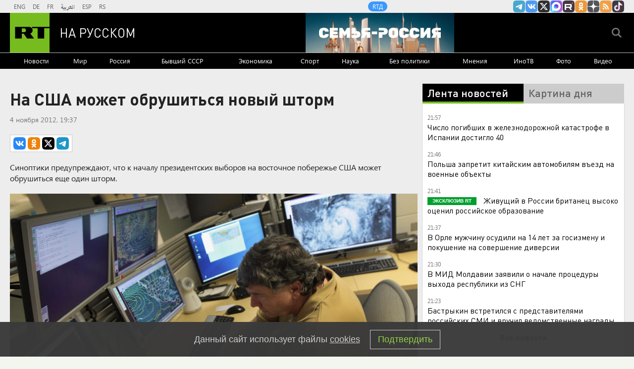

--- FILE ---
content_type: text/html
request_url: https://tns-counter.ru/nc01a**R%3Eundefined*rt_ru/ru/UTF-8/tmsec=rt_ru/523124786***
body_size: -73
content:
F39F770B696E7F92X1768849298:F39F770B696E7F92X1768849298

--- FILE ---
content_type: application/javascript
request_url: https://smi2.ru/counter/settings?payload=CMi7AhiLqom9vTM6JDAyYWMzMjYxLTBlY2YtNGUxMS1hZDc2LTYwOTQ4MTIwMzdlZg&cb=_callbacks____0mklj7c79
body_size: 1513
content:
_callbacks____0mklj7c79("[base64]");

--- FILE ---
content_type: text/javascript; charset=utf-8
request_url: https://rb.infox.sg/json?id=22316&adblock=false&o=5
body_size: 17453
content:
[{"img": "https://rb.infox.sg/img/897659/image_502.jpg?619", "width": "240", "height": "240", "bg_hex": "#560F0E", "bg_rgb": "86,15,14", "text_color": "#fff", "timestamp": "1768849302235", "created": "1768818786784", "id": "897659", "title": "Врач назвала неожиданные симптомы повышенного холестерина", "category": "health", "body": "Врач Нино Джавахия выделила три симптома, которые могут указывать на повышенное содержание холестерина в крови.", "source": "abnews.ru", "linkTarget": "byDefault", "url": "//rb.infox.sg/click?aid=897659&type=exchange&id=22316&su=aHR0cHM6Ly9jaXMuaW5mb3guc2cvb3RoZXJzL25ld3MvNW92SEQvP3V0bV9zb3VyY2U9cnVzc2lhbi5ydC5jb20mdXRtX2NhbXBhaWduPTIyMzE2JnV0bV9tZWRpdW09ZXhjaGFuZ2UmdXRtX2NvbnRlbnQ9YWJuZXdzLnJ1JmlkPXJ1c3NpYW4ucnQuY29t"}, {"img": "https://rb.infox.sg/img/897789/image_502.jpg?915", "width": "240", "height": "240", "bg_hex": "#AEC4BE", "bg_rgb": "174,196,190", "text_color": "#000", "timestamp": "1768849302235", "created": "1768827347198", "id": "897789", "title": "Польский военный эксперт: «ВСУ потерпели поражение»", "category": "others", "body": "Польский военный эксперт: «ВСУ потерпели позорное поражение» [\u2026]", "source": "newsonline.press", "linkTarget": "byDefault", "url": "//rb.infox.sg/click?aid=897789&type=exchange&id=22316&su=[base64]"}, {"img": "https://rb.infox.sg/img/897707/image_502.jpg?153", "width": "240", "height": "240", "bg_hex": "#1D0801", "bg_rgb": "29,8,1", "text_color": "#fff", "timestamp": "1768849302235", "created": "1768821848293", "id": "897707", "title": "На Украине потребовали прямых переговоров с Россией", "category": "politics", "body": "На Украине потребовали прямых переговоров с Россией", "source": "newsread.top", "linkTarget": "byDefault", "url": "//rb.infox.sg/click?aid=897707&type=exchange&id=22316&su=aHR0cHM6Ly9jaXMuaW5mb3guc2cvb3RoZXJzL25ld3MvNW9DWG8vP3V0bV9zb3VyY2U9cnVzc2lhbi5ydC5jb20mdXRtX2NhbXBhaWduPTIyMzE2JnV0bV9tZWRpdW09ZXhjaGFuZ2UmdXRtX2NvbnRlbnQ9bmV3c3JlYWQudG9wJmlkPXJ1c3NpYW4ucnQuY29t"}, {"img": "https://rb.infox.sg/img/897771/image_502.jpg?78", "width": "240", "height": "240", "bg_hex": "#34312C", "bg_rgb": "52,49,44", "text_color": "#fff", "timestamp": "1768849302235", "created": "1768826638956", "id": "897771", "title": "Военэксперт ответил, о каком наступлении ВСУ мог говорить Сырский", "category": "others", "body": "Военэксперт ответил, о каком наступлении ВСУ мог говорить Сырский [\u2026]", "source": "newsonline.press", "linkTarget": "byDefault", "url": "//rb.infox.sg/click?aid=897771&type=exchange&id=22316&su=[base64]"}, {"img": "https://rb.infox.sg/img/897767/image_502.jpg?419", "width": "240", "height": "240", "bg_hex": "#767171", "bg_rgb": "118,113,113", "text_color": "#fff", "timestamp": "1768849302235", "created": "1768826555442", "id": "897767", "title": "Школьницу высадили из маршрутки на мороз из-за 70 рублей", "category": "others", "body": "Школьницу высадили из маршрутки на мороз из-за 70 рублей в Подмосковье [\u2026]", "source": "newsonline.press", "linkTarget": "byDefault", "url": "//rb.infox.sg/click?aid=897767&type=exchange&id=22316&su=[base64]"}, {"img": "https://rb.infox.sg/img/896870/image_502.jpg?739", "width": "240", "height": "240", "bg_hex": "#9D6C49", "bg_rgb": "157,108,73", "text_color": "#fff", "timestamp": "1768849302235", "created": "1768478118886", "id": "896870", "title": "Mash: Найденный мертвым Скляр часто избивал молодую жену", "category": "others", "body": "Родственники супруги бывшего замминистра труда Алексея Скляра заявили, что он систематически применял к ней физическое насилие. Об этом Mash рассказали", "source": "life.ru", "linkTarget": "byDefault", "url": "//rb.infox.sg/click?aid=896870&type=exchange&id=22316&su=aHR0cHM6Ly9jaXMuaW5mb3guc2cvb3RoZXJzL25ld3MvNW5UR1UvP3V0bV9zb3VyY2U9cnVzc2lhbi5ydC5jb20mdXRtX2NhbXBhaWduPTIyMzE2JnV0bV9tZWRpdW09ZXhjaGFuZ2UmdXRtX2NvbnRlbnQ9bGlmZS5ydSZpZD1ydXNzaWFuLnJ0LmNvbW=="}, {"img": "https://rb.infox.sg/img/897753/image_502.jpg?716", "width": "240", "height": "240", "bg_hex": "#7F7673", "bg_rgb": "127,118,115", "text_color": "#fff", "timestamp": "1768849302235", "created": "1768826106448", "id": "897753", "title": "«Новый альянс вместо НАТО». Европа грозит Трампу", "category": "others", "body": "«Новый альянс вместо НАТО \u2014 без США, но с Украиной». Европа грозит Трампу [\u2026]", "source": "newsonline.press", "linkTarget": "byDefault", "url": "//rb.infox.sg/click?aid=897753&type=exchange&id=22316&su=[base64]"}, {"img": "https://rb.infox.sg/img/896815/image_502.jpg?15", "width": "240", "height": "240", "bg_hex": "#1F2335", "bg_rgb": "31,35,53", "text_color": "#fff", "timestamp": "1768849302235", "created": "1768470997310", "id": "896815", "title": "Печальная новость от Лукашенко потрясла Белоруссию", "category": "politics", "body": "Лукашенко признался, что не знает, куда повернёт «ошалевший» мир! Глава Белоруссии Александр Лукашенко заявил, что, несмотря на доступ к обширной", "source": "howto-news.info", "linkTarget": "byDefault", "url": "//rb.infox.sg/click?aid=896815&type=exchange&id=22316&su=[base64]"}, {"img": "https://rb.infox.sg/img/897655/image_502.jpg?567", "width": "240", "height": "240", "bg_hex": "#6699B4", "bg_rgb": "102,153,180", "text_color": "#000", "timestamp": "1768849302235", "created": "1768818701034", "id": "897655", "title": "Священник рассказал, правда ли святая вода не портится", "category": "house", "body": "Святая вода имеет свойство портиться. Об этом заявил священник Максим Портнов.", "source": "abnews.ru", "linkTarget": "byDefault", "url": "//rb.infox.sg/click?aid=897655&type=exchange&id=22316&su=aHR0cHM6Ly9jaXMuaW5mb3guc2cvb3RoZXJzL25ld3MvNW93RTYvP3V0bV9zb3VyY2U9cnVzc2lhbi5ydC5jb20mdXRtX2NhbXBhaWduPTIyMzE2JnV0bV9tZWRpdW09ZXhjaGFuZ2UmdXRtX2NvbnRlbnQ9YWJuZXdzLnJ1JmlkPXJ1c3NpYW4ucnQuY29t"}, {"img": "https://rb.infox.sg/img/897706/image_502.jpg?980", "width": "240", "height": "240", "bg_hex": "#676A6A", "bg_rgb": "103,106,106", "text_color": "#fff", "timestamp": "1768849302235", "created": "1768821805560", "id": "897706", "title": "Раскрыты подробности принудительного выселения Долиной", "category": "others", "body": "Раскрыты подробности процедуры принудительного выселения Долиной", "source": "newsread.top", "linkTarget": "byDefault", "url": "//rb.infox.sg/click?aid=897706&type=exchange&id=22316&su=aHR0cHM6Ly9jaXMuaW5mb3guc2cvb3RoZXJzL25ld3MvNW9HbHovP3V0bV9zb3VyY2U9cnVzc2lhbi5ydC5jb20mdXRtX2NhbXBhaWduPTIyMzE2JnV0bV9tZWRpdW09ZXhjaGFuZ2UmdXRtX2NvbnRlbnQ9bmV3c3JlYWQudG9wJmlkPXJ1c3NpYW4ucnQuY29t"}, {"img": "https://rb.infox.sg/img/897656/image_502.jpg?175", "width": "240", "height": "240", "bg_hex": "#39454E", "bg_rgb": "57,69,78", "text_color": "#fff", "timestamp": "1768849302235", "created": "1768818729601", "id": "897656", "title": "Во Франции удивились обстановке в России на фоне санкций", "category": "others", "body": "admin added", "source": "abnews.ru", "linkTarget": "byDefault", "url": "//rb.infox.sg/click?aid=897656&type=exchange&id=22316&su=aHR0cHM6Ly9jaXMuaW5mb3guc2cvb3RoZXJzL25ld3MvNW93RTUvP3V0bV9zb3VyY2U9cnVzc2lhbi5ydC5jb20mdXRtX2NhbXBhaWduPTIyMzE2JnV0bV9tZWRpdW09ZXhjaGFuZ2UmdXRtX2NvbnRlbnQ9YWJuZXdzLnJ1JmlkPXJ1c3NpYW4ucnQuY29t"}, {"img": "https://rb.infox.sg/img/897768/image_502.jpg?160", "width": "240", "height": "240", "bg_hex": "#C4CAD6", "bg_rgb": "196,202,214", "text_color": "#000", "timestamp": "1768849302235", "created": "1768826599618", "id": "897768", "title": "Девочка провалилась в открытый люк по пути в школу", "category": "others", "body": "Девочка провалилась в открытый люк по пути в школу в Краснодаре [\u2026]", "source": "newsonline.press", "linkTarget": "byDefault", "url": "//rb.infox.sg/click?aid=897768&type=exchange&id=22316&su=[base64]"}, {"img": "https://rb.infox.sg/img/897360/image_502.jpg?827", "width": "240", "height": "240", "bg_hex": "#50549A", "bg_rgb": "80,84,154", "text_color": "#fff", "timestamp": "1768849302235", "created": "1768570195922", "id": "897360", "title": "Почему Киркорова лишили собственности в пользу народа", "category": "afisha", "body": "Еще одна звезда пострадала от решения суда: почему Киркорова лишили собственности в пользу народа [\u2026]", "source": "newsonline.press", "linkTarget": "byDefault", "url": "//rb.infox.sg/click?aid=897360&type=exchange&id=22316&su=[base64]"}, {"img": "https://rb.infox.sg/img/897626/image_502.jpg?945", "width": "240", "height": "240", "bg_hex": "#53503B", "bg_rgb": "83,80,59", "text_color": "#fff", "timestamp": "1768849302235", "created": "1768816242831", "id": "897626", "title": " Небензя устроил разнос дипломатам США в ООН", "category": "others", "body": "Россия устроила проблемы США в Совбезе ООН. Такими выводами поделились журналисты из КНР.", "source": "abnews.ru", "linkTarget": "byDefault", "url": "//rb.infox.sg/click?aid=897626&type=exchange&id=22316&su=aHR0cHM6Ly9jaXMuaW5mb3guc2cvb3RoZXJzL25ld3MvNW94QlEvP3V0bV9zb3VyY2U9cnVzc2lhbi5ydC5jb20mdXRtX2NhbXBhaWduPTIyMzE2JnV0bV9tZWRpdW09ZXhjaGFuZ2UmdXRtX2NvbnRlbnQ9YWJuZXdzLnJ1JmlkPXJ1c3NpYW4ucnQuY29t"}, {"img": "https://rb.infox.sg/img/897791/image_502.jpg?329", "width": "240", "height": "240", "bg_hex": "#5C371E", "bg_rgb": "92,55,30", "text_color": "#fff", "timestamp": "1768849302235", "created": "1768827488512", "id": "897791", "title": "Долиной вручили «Золотой граммофон»", "category": "afisha", "body": "Новый повод разжечь народный гнев подкинула Лариса Долина. На этот раз премией \"Золотой граммофон\", а её выступление покажут по ТВ.", "source": "howto-news.info", "linkTarget": "byDefault", "url": "//rb.infox.sg/click?aid=897791&type=exchange&id=22316&su=[base64]"}, {"img": "https://rb.infox.sg/img/897331/image_502.jpg?981", "width": "240", "height": "240", "bg_hex": "#766E5B", "bg_rgb": "118,110,91", "text_color": "#fff", "timestamp": "1768849302235", "created": "1768564541932", "id": "897331", "title": "Ученые разработали новый способ лечения коленных суставов", "category": "health", "body": "В начале 2026 года группа ученых представила инновационный метод лечения коленных суставов, направленный на восстановление ткани.", "source": "abnews.ru", "linkTarget": "byDefault", "url": "//rb.infox.sg/click?aid=897331&type=exchange&id=22316&su=aHR0cHM6Ly9jaXMuaW5mb3guc2cvb3RoZXJzL25ld3MvNW5SSHIvP3V0bV9zb3VyY2U9cnVzc2lhbi5ydC5jb20mdXRtX2NhbXBhaWduPTIyMzE2JnV0bV9tZWRpdW09ZXhjaGFuZ2UmdXRtX2NvbnRlbnQ9YWJuZXdzLnJ1JmlkPXJ1c3NpYW4ucnQuY29t"}, {"img": "https://rb.infox.sg/img/897369/image_502.jpg?433", "width": "240", "height": "240", "bg_hex": "#696E80", "bg_rgb": "105,110,128", "text_color": "#fff", "timestamp": "1768849302235", "created": "1768570825625", "id": "897369", "title": "Стрельба на остановке в центре Москвы попала на видео", "category": "others", "body": "Стрельба на остановке в центре Москвы попала на видео [\u2026]", "source": "newsonline.press", "linkTarget": "byDefault", "url": "//rb.infox.sg/click?aid=897369&type=exchange&id=22316&su=[base64]"}, {"img": "https://rb.infox.sg/img/897292/image_502.jpg?878", "width": "240", "height": "240", "bg_hex": "#5B191D", "bg_rgb": "91,25,29", "text_color": "#fff", "timestamp": "1768849302235", "created": "1768563273175", "id": "897292", "title": "Королевский пирс Киркорова отдадут народу", "category": "afisha", "body": "Пирс у подмосковного особняка Филиппа Киркорова будет передан в общественное пользование из-за грубых нарушений при его строительстве, выявленных Министерством экологии", "source": "abnews.ru", "linkTarget": "byDefault", "url": "//rb.infox.sg/click?aid=897292&type=exchange&id=22316&su=aHR0cHM6Ly9jaXMuaW5mb3guc2cvb3RoZXJzL25ld3MvNW82S3YvP3V0bV9zb3VyY2U9cnVzc2lhbi5ydC5jb20mdXRtX2NhbXBhaWduPTIyMzE2JnV0bV9tZWRpdW09ZXhjaGFuZ2UmdXRtX2NvbnRlbnQ9YWJuZXdzLnJ1JmlkPXJ1c3NpYW4ucnQuY29t"}, {"img": "https://rb.infox.sg/img/897123/image_502.jpg?365", "width": "240", "height": "240", "bg_hex": "#41404B", "bg_rgb": "65,64,75", "text_color": "#fff", "timestamp": "1768849302235", "created": "1768554585639", "id": "897123", "title": "Ничего себе. Россия ударила по НАТО неожиданным образом", "category": "politics", "body": "Sohu: Интерес США к Гренландии вызвал в России нестандартную реакцию. Она ударила по НАТО неожиданным образом. Всё сделал Дмитрий Медведев.", "source": "howto-news.info", "linkTarget": "byDefault", "url": "//rb.infox.sg/click?aid=897123&type=exchange&id=22316&su=[base64]"}, {"img": "https://rb.infox.sg/img/897214/image_502.jpg?516", "width": "240", "height": "240", "bg_hex": "#504437", "bg_rgb": "80,68,55", "text_color": "#fff", "timestamp": "1768849302235", "created": "1768559493772", "id": "897214", "title": "Британия нашла способ ускорить поставки вооружений Украине", "category": "politics", "body": "Британия нашла способ ускорить поставки вооружений Украине", "source": "newsread.top", "linkTarget": "byDefault", "url": "//rb.infox.sg/click?aid=897214&type=exchange&id=22316&su=aHR0cHM6Ly9jaXMuaW5mb3guc2cvb3RoZXJzL25ld3MvNW80VHYvP3V0bV9zb3VyY2U9cnVzc2lhbi5ydC5jb20mdXRtX2NhbXBhaWduPTIyMzE2JnV0bV9tZWRpdW09ZXhjaGFuZ2UmdXRtX2NvbnRlbnQ9bmV3c3JlYWQudG9wJmlkPXJ1c3NpYW4ucnQuY29t"}]

--- FILE ---
content_type: text/javascript; charset="UTF-8"
request_url: https://rb.infox.sg/infox/22316
body_size: 25358
content:
var InfoxCtx22316={loaded:false,tID:null,toElem:null,adFoxClickUrl:null,checkScroll:false,renderCallback:function(){(function(){if(!window._e_slide_num_22316){window._e_slide_num_22316=0}var l=document.querySelectorAll(".idsc_22316");l.forEach(function(q){if(!q.classList.contains("sgnum")){q.classList.add("sgnum");q.classList.add("sgnum"+window._e_slide_num_22316)}});var o=192;var b=20;var k=16;var p=0;var j=o*b;var c=false;if(navigator.userAgent.match(/Android/i)||navigator.userAgent.match(/webOS/i)||navigator.userAgent.match(/iPhone/i)||navigator.userAgent.match(/iPad/i)||navigator.userAgent.match(/iPod/i)||navigator.userAgent.match(/BlackBerry/i)||navigator.userAgent.match(/Windows Phone/i)){c=true}var h=document.querySelector(".idsc_22316.sgnum"+window._e_slide_num_22316+" .wr_out");window._e_slide_num_22316++;if(c){h.classList.add("isMobile___in")}if(h!=null){b=h.querySelectorAll(".idsc_22316 .itemrr").length;var m=h.querySelectorAll(".idsc_22316 .itemrr")[0].offsetWidth;var a=(b*(m+k)+k);var e=h.querySelector(".idsc_22316 .wr").offsetWidth;h.querySelector(".idsc_22316 .wr2").style.width=a+"px";h.querySelector(".idsc_22316 .edge2-button-right").addEventListener("click",function(q){n(-1)});h.querySelector(".idsc_22316 .edge2-button-left").addEventListener("click",function(q){n(1)});if(h.addEventListener){if("onwheel" in document){h.addEventListener("wheel",d)}else{if("onmousewheel" in document){h.addEventListener("mousewheel",d)}else{h.addEventListener("MozMousePixelScroll",d)}}}else{h.attachEvent("onmousewheel",d)}function d(r){r=r||window.event;var q=r.deltaY||r.detail||r.wheelDelta;if(q>0){n(-1)}else{n(1)}r.preventDefault?r.preventDefault():(r.returnValue=false)}h.addEventListener("mouseleave",function(q){event.stopPropagation();h.removeEventListener("mousemove",i);h.querySelector(".wr_block").style.zIndex="-1"},false);h.addEventListener("mousedown",function(q){event.stopPropagation();firstX_22316=q.pageX;g(firstX_22316)},false);h.addEventListener("mouseup",function(q){event.stopPropagation();h.removeEventListener("mousemove",i);h.querySelector(".wr_block").style.zIndex="-1";h.querySelector(".wr2.slide_con").classList.remove("wr2_transform");p=0},false);function g(){event.stopPropagation();h.addEventListener("mousemove",i,false)}h.addEventListener("mouseover",function(q){event.stopPropagation();ssgMoved_22316=parseInt(h.querySelector(".wr2.slide_con").style.left,10);sgBW_22316=h.clientWidth;sgWindow_22316=((o+k)*b)-sgBW_22316;if(ssgMoved_22316==0){h.classList.add("sld_right")}else{if(ssgMoved_22316!=0&&-ssgMoved_22316<sgWindow_22316){h.classList.add("sld_right");h.classList.add("sld_left")}else{h.classList.add("sld_left")}}},false);h.addEventListener("mouseout",function(q){event.stopPropagation();f()},false);function f(){h.classList.remove("sld_right");h.classList.remove("sld_left");return false}function i(q){h.querySelector(".wr2.slide_con").classList.remove("wr2_transform");h.querySelector(".wr_block").style.zIndex="300";sgMoved_22316=firstX_22316-q.pageX;sgBM_22316=h.querySelector(".wr2.slide_con");ssgMoved_22316=parseInt(sgBM_22316.style.left,10);sgBW_22316=h.clientWidth;if((sgMoved_22316-p)>0){sgNewPos_22316=ssgMoved_22316-5}else{if((sgMoved_22316-p)<0){sgNewPos_22316=ssgMoved_22316+5}else{sgNewPos_22316=ssgMoved_22316}}sgWindow_22316=((o+k)*b)-sgBW_22316;if(sgNewPos_22316>0){sgNewPos_22316=0}if(sgNewPos_22316<-sgWindow_22316){sgNewPos_22316=-sgWindow_22316}sgBM_22316.style.left=sgNewPos_22316+"px";p=firstX_22316-q.pageX}function n(q){h.querySelector(".wr2.slide_con").classList.add("wr2_transform");ssgMoved_22316=parseInt(h.querySelector(".wr2.slide_con").style.left,10);sgBW_22316=h.clientWidth;countNextSlide=Math.floor((sgBW_22316+k)/(o+k));if(countNextSlide==0){countNextSlide=1}sgNewPos_22316=ssgMoved_22316+(q*((o+k)*countNextSlide));sgWindow_22316=((o+k)*b)-sgBW_22316;if(sgNewPos_22316>0){sgNewPos_22316=0}if(sgNewPos_22316<-sgWindow_22316){sgNewPos_22316=-sgWindow_22316}h.querySelector(".wr2.slide_con").style.left=sgNewPos_22316+"px"}}if(c){return false}})()},horizontalScroll:true,verticalScroll:0,refreshBlock:false,zeroPixel:null,trackIds:null,newTrackIds:null,nItems:0,stopTrack:false,ie10Arr:null,sendRequest:function(a,i){var b;try{b=new ActiveXObject("Msxml2.XMLHTTP")}catch(h){try{b=new ActiveXObject("Microsoft.XMLHTTP")}catch(f){b=false}}if(!b){var d=window.XDomainRequest||window.XMLHttpRequest;b=new d()}if("withCredentials" in b){b.withCredentials=true}if(/iPad|iPhone|iPod/.test(navigator.platform)){var g=window.localStorage;var c=g.getItem("_AUID_");if(!c){c="xxxxxxxx-xxxx-4xxx-yxxx-xxxxxxxxxxxx".replace(/[xy]/g,function(k){var j=Math.random()*16|0,e=k=="x"?j:(j&3|8);return e.toString(16)});g.setItem("_AUID_",c)}if(a.indexOf("?")<0){a+="?"}else{a+="&"}a+="_AUID_="+c}b.open("GET",a,true);b.onreadystatechange=function(){if(b.readyState==4){i(b)}};b.send()},loadJS:function(b,c,a){var d=document.createElement("script");d.src=b;d.onload=c;d.onerror=c;a.appendChild(d)},checkABlock:function(a){if(window.rbInfoxAdBlock==false){a(false)}else{this.loadJS("https://rb.infox.sg/js/ads.js",function(){a(window.rbInfoxAdBlock!=false)},document.body)}},loadNow:function(){if(this.loaded){return false}this.loaded=true;window.removeEventListener("scroll",this);if(this.ie10Arr!=null){this.writeItems(this.ie10Arr)}else{var a=this;a.checkABlock(function(c){if(window.infoxContextAsyncIdx===undefined){window.infoxContextAsyncIdx=0}var b=window.infoxContextAsyncIdx;window.infoxContextAsyncIdx+=20;a.sendRequest("https://rb.infox.sg/json?id=22316&adblock="+c+"&o="+b,function(e){var d=JSON.parse(e.responseText);a.writeItems(d)})})}return true},writeItems:function(arr){if(arr.length>0){var self=this;if(arr.length==1&&arr[0].code!=null){this.toElem.innerHTML=arr[0].code;var arr=this.toElem.getElementsByTagName("script");for(var n=0;n<arr.length;n++){eval(arr[n].innerHTML)}}else{var html="<div class='idsc_22316'>    	<div class='sg_gor_header'>    		<a href='https://cis.infox.sg' target='_blank'>    			<img src='https://cis.infox.sg/static/logo_sg.png'>    		</a>    	</div>    	<div class='wr_out id_wr_out'>    		<div class='wr_block'></div>    		<div class='wr'>    			<div class='widget-edge2 widget-edge2-right'>    				<div class='edge2-button edge2-button-right visible'>    					<div class='edge2-button-arrow edge2-button-arrow-right'></div>    				</div>    			</div>    			<div class='widget-edge2 widget-edge2-left'>    				<div class='edge2-button edge2-button-left visible'>    					<div class='edge2-button-arrow edge2-button-arrow-left'></div>    				</div>    			</div>    			<div class='wr2 slide_con'  style='left: 0px;'>";var hasScrollDiv=html.indexOf("rb22316scc")>0;if(this.horizontalScroll){if(!hasScrollDiv){html+="<style>#rb22316{overflow-x: scroll;overflow-y:hidden;width: auto;white-space:nowrap;}#rb22316>*{display: inline-block;white-space:normal;}</style><div id='rb22316' class='rb22316scc'>"}}for(var i=0;i<arr.length;i++){var item=arr[i];html+=this.buildItem(item,i);this.nItems++}if(this.horizontalScroll){if(!hasScrollDiv){html+="</div>"}}else{if(hasScrollDiv){this.horizontalScroll=true}}html+="</div>    		</div>    	</div>    	<style type='text/css'>    .idsc_22316 {        padding: 15px 10px;        background-color: #fff;    }    	.idsc_22316 .wr_block {    		position: absolute;    		left: 0;    		top: 0;    		width: 100%;    		height: 100%;    		/*z-index: 300;*/    	}    	.idsc_22316 .itemrr.bg_black {    			background-color: rgba(239, 239, 239, 1);    	}    	.idsc_22316 .itemrr.bg_black .hidd_bg{    		background-image: none;    	}    	.idsc_22316 .itemrr.bg_black .textt {    		color: #000;    		background-color: rgba(239, 239, 239, 1);    		text-shadow: none;    	}    	.idsc_22316 .itemrr .textt-before {    		content: ' ';    		display: block;    		height: 40px;    		position: absolute;    		width: 100%;    		left: 0px;    		top: -40px;    	}    	.idsc_22316 .sg_gor_header a{    		font-family: 'Montserrat', Arial, sans-serif;    		font-size: 24px;    		line-height: 12px;    		font-weight: bold;    		color: #000;    		margin-bottom: 10px;    		position: relative;    		padding-right: 38px;    		text-align: left;    		display: block;    		text-decoration: none;    	}     	.idsc_22316 .sg_gor_header_n {    		position: absolute;    		top: 8px;    		right: 0;    		display: inline-block;    		font-size: 11px;    		line-height: 13px;    		font-weight: bold;    		color: #adadad;    	}    	.idsc_22316 .sg_gor_header img {    		height: 12px;    		width: auto;    		display: inline-block;    	}    	.idsc_22316 .sglogo span {    		font-family: 'Montserrat', Arial, sans-serif;    		font-size: 18px;    		line-height: 22px;    		font-weight: bold;    		color: #000;    		position: relative;    		text-align: left;    	}    	.idsc_22316 .sglogo {    		display: block;    		line-height: 16px;    		text-align: left;    	}    	.idsc_22316  .wr_out, .idsc_22316  .wr_out div {    		box-sizing: border-box;    	}    	.idsc_22316 .wr {    		position: relative;    		height: 256px;    		overflow: hidden;    	}    	.idsc_22316 .wr_out {    		overflow: hidden;    	}    	.idsc_22316 .wr2_transform {    		transition: left 0.5s linear;    	}    	.idsc_22316 .wr2 {    		width: 2000px;    		overflow: hidden;    		height: 100%;    		position: absolute;    		left: 0;    		top: 0;    	}    	.idsc_22316 .textt {    		width: 100%;    		min-height: 64px;    		padding: 0 15px 15px;    		font-family: Arial, sans-serif;    		font-size: 16px;    		line-height: 19px;    		font-weight: bold;    		color: #fff;    		text-decoration: none;    		text-align: left;    		word-wrap: break-word;    		-webkit-line-clamp: 6;    		-webkit-box-orient: vertical;    		position: absolute;    		bottom: 0;    		z-index: 22;    		left: 0;    		-webkit-touch-callout: none;    		-webkit-user-select: none;    		-khtml-user-select: none;    		-moz-user-select: none;    		-ms-user-select: none;    		user-select: none;    	}    	.idsc_22316 .hidd_bg {    		position: absolute;    		width: 100%;    		height: 75px;    		bottom: 64px;    		left: 0;    		background-image: -webkit-gradient(linear, left top, left bottom, from(rgba(34,34,34,0)), to(#222));    		background-image: -moz-linear-gradient(rgba(34,34,34,0), #222);    		background-image: linear-gradient(rgba(34,34,34,0), #222);    	}    	.idsc_22316 .itemrr {    		border-radius: 4px;    		overflow: hidden;    		background-size: cover;    		width: 192px;    		height: 256px;    		float: left;    		margin-right: 16px;    		position: relative;    		transition: box-shadow;    		transition-duration: 0.8s;    		transition-property: box-shadow;    		will-change: box-shadow;    		background: #222;    	}    	.idsc_22316 .itemrr a:after {    		content: '';    		display: block;    		position: absolute;    		top: 0;    		right: 0;    		left: 0;    		bottom: 0;    		width: 100%;    		height: 100%;    		border-radius: 4px;    		z-index: 1;    	}    	.idsc_22316 .itemrr:hover {    		box-shadow: 0 0 10px 0 rgba(0, 0, 0, 0.28), 0 4px 21px 0 rgba(0, 0, 0, 0.22);    	}    	.idsc_22316 .itemrr:last-child {    		margin-right: 0px;    	}    	.idsc_22316 .itemrr .linkot img {    		height: 100%;    	}    	.idsc_22316 .itemrr .linkot {    		display: block;    		height: 100%;    		position: relative;    		z-index: 200;    	}    	.idsc_22316 .hidd {    		left: 0px;    		position: absolute;    		top: 0px;    		width: 100%;    		height: 192px;    		object-fit: cover;    	}    	.idsc_22316 .edge2-button {    		z-index: 10;    		position: absolute;    		top: 50%;    		transform: translateY(-50%) translateZ(0);    		will-change: transform;    		height: 68px;    		width: 44px;    		display: block;    		cursor: pointer;    		transition: transform 0.5s ease;    		border-radius: 4px;    		background-color: #fff;    		box-shadow: 0 0 20px 0 rgba(0, 0, 0, 0.18);    	}    	.idsc_22316 .edge2-button-arrow {    		position: relative;    	}    	.idsc_22316 .edge2-button-arrow-right:after {    		content: '';    		position: absolute;    		bottom: -44px;    		border: 9px solid transparent;    		left: 18px;    		border-left: 12px solid #000;    	}    	.idsc_22316 .edge2-button-arrow-left:after {    		content: '';    		position: absolute;    		bottom: -44px;    		border: 9px solid transparent;    		left: 9px;    		border-right: 12px solid #000;    	}    	.idsc_22316 .widget-edge2-right {    		right: 0;    	}    	.idsc_22316 .widget-edge2-left {    		left: 0;    	}    	.idsc_22316 .widget-edge2 {    		width: 40px;    		position: absolute;    		top: 0px;    		bottom: 0px;    		z-index: 299;    		will-change: transform;    		transform: translateZ(0);    	}    	.idsc_22316 .wr_out {    		position: relative;    	}    	.idsc_22316 .edge2-button-right {    		right: -70px;    	}    	.idsc_22316 .edge2-button-left {    		left: -74px;    	}    	.idsc_22316 .sld_right.wr_out .edge2-button-right {    		transform: translateY(-50%) translateX(-100%) translateX(-36px);    	}    	.idsc_22316 .sld_left.wr_out .edge2-button-left {    		transform: translateY(-50%) translateX(100%) translateX(40px);    	}    	.idsc_22316 .sld_left_hide.sld_left.wr_out .edge2-button-left {    		display: none;    	}    	.idsc_22316 .sld_right_hide.sld_right.wr_out .edge2-button-right {    		display: none;    	}    	.idsc_22316 .isMobile___in.wr_out .edge2-button-right {    		transform: translateY(-50%) translateX(-100%) translateX(-36px) !important;    	}    	.idsc_22316 .isMobile___in.wr_out .edge2-button-left {    		transform: translateY(-50%) translateX(100%) translateX(40px) !important;    	}    	.idsc_22316 .isMobile___in.wr_out .edge2-button-right,    	.idsc_22316 .isMobile___in.wr_out:hover .edge2-button-right {    		display: none !important;    	}    	.idsc_22316 .isMobile___in.wr_out .edge2-button-left,    	.idsc_22316 .isMobile___in.wr_out:hover .edge2-button-left {    		display: none !important;    	}    	.idsc_22316 .isMobile___in .wr {    		overflow: hidden !important;    		overflow-x: scroll !important;    		-webkit-overflow-scrolling: touch;    	}    	.idsc_22316 .isMobile___in ::-webkit-scrollbar {    		display: none;    	}    	.idsc_22316 .isMobile___in::-webkit-scrollbar {    		width: 0;    	}    	.idsc_22316 .isMobile___in {    		-ms-overflow-style: none;    	}    	.idsc_22316 .isMobile___in {    		overflow: -moz-scrollbars-none;    	}    	</style>    </div>";html+="";this.toElem.innerHTML=html;if(this.horizontalScroll){var scont;var cont=this.toElem.querySelectorAll(".rb22316scc");for(var i=cont.length-1;i>=0;i--){scont=cont[i];break}scont.classList.remove("rb22316scc");this.trackIds=[];var container=scont.closest(".wr_out");var checkItems=function(){var from=scont.scrollLeft;if(hasScrollDiv){var wr=container.querySelector(".wr");if(wr){from=wr.scrollLeft}if(scont.style.left){from=from-(parseFloat(scont.style.left))}}var to=container.clientWidth+from;var childs=scont.querySelectorAll("div[rbid]");var x=0;self.newTrackIds=[];for(var i in childs){var child=childs[i];if(typeof child.hasAttribute==="function"&&child.hasAttribute("rbid")){var style=child.currentStyle||window.getComputedStyle(child);var x2=x+child.offsetWidth;if(style){x2=x2+parseFloat(style.marginLeft)+parseFloat(style.marginRight)}if((from<=x&&to>=x)||(from>x&&from<=x2&&to>=x2)){var id=child.getAttribute("rbid");if(self.trackIds.indexOf(id)<0){self.trackIds.push(id);self.newTrackIds.push(id)}}x=x2}}return self.newTrackIds.length>0};if(hasScrollDiv&&container){var margin=16;var count_item=arr.length;var width_item=scont.querySelectorAll(".itemrr")[0].offsetWidth;var allWidthItem=(count_item*(width_item+margin)+margin);if(navigator.userAgent.match(/Android/i)||navigator.userAgent.match(/webOS/i)||navigator.userAgent.match(/iPhone/i)||navigator.userAgent.match(/iPad/i)||navigator.userAgent.match(/iPod/i)||navigator.userAgent.match(/BlackBerry/i)||navigator.userAgent.match(/Windows Phone/i)){container.classList.add("isMobile___in")}container.querySelector(".wr2").style.width=allWidthItem+"px";container.querySelector(".edge2-button-right").addEventListener("click",function(e){slide(-1)});container.querySelector(".edge2-button-left").addEventListener("click",function(e){slide(1)});if(container.addEventListener){if("onwheel" in document){container.addEventListener("wheel",onWheel)}else{if("onmousewheel" in document){container.addEventListener("mousewheel",onWheel)}else{container.addEventListener("MozMousePixelScroll",onWheel)}}}else{container.attachEvent("onmousewheel",onWheel)}function onWheel(e){e=e||window.event;var delta=e.deltaY||e.detail||e.wheelDelta;if(delta>0){slide(-1)}else{slide(1)}e.preventDefault?e.preventDefault():(e.returnValue=false)}container.addEventListener("mouseleave",function(e){event.stopPropagation();container.removeEventListener("mousemove",fsgMove);container.querySelector(".wr_block").style.zIndex="-1"},false);container.addEventListener("mousedown",function(e){event.stopPropagation();firstX=e.pageX;sgMove(firstX)},false);var sgMovedLast=0;container.addEventListener("mouseup",function(e){event.stopPropagation();container.removeEventListener("mousemove",fsgMove);container.querySelector(".wr_block").style.zIndex="-1";container.querySelector(".wr2.slide_con").classList.remove("wr2_transform");sgMovedLast=0},false);function sgMove(){event.stopPropagation();container.addEventListener("mousemove",fsgMove,false)}container.addEventListener("mouseover",function(e){event.stopPropagation();ssgMoved=parseInt(container.querySelector(".wr2.slide_con").style.left,10);sgBW=container.clientWidth;sgWindow=((width_item+margin)*count_item)-sgBW;if(ssgMoved==0){container.classList.add("sld_right")}else{if(ssgMoved!=0&&-ssgMoved<sgWindow){container.classList.add("sld_right");container.classList.add("sld_left")}else{container.classList.add("sld_left")}}},false);container.addEventListener("mouseout",function(e){event.stopPropagation();sgDelArr()},false);function sgDelArr(){container.classList.remove("sld_right");container.classList.remove("sld_left");return false}function fsgMove(e){container.querySelector(".wr2.slide_con").classList.remove("wr2_transform");container.querySelector(".wr_block").style.zIndex="300";sgMoved=firstX-e.pageX;sgBM=container.querySelector(".wr2.slide_con");ssgMoved=parseInt(sgBM.style.left,10);sgBW=container.clientWidth;if((sgMoved-sgMovedLast)>0){sgNewPos=ssgMoved-5}else{if((sgMoved-sgMovedLast)<0){sgNewPos=ssgMoved+5}else{sgNewPos=ssgMoved}}sgWindow=((width_item+margin)*count_item)-sgBW;if(sgNewPos>0){sgNewPos=0}if(sgNewPos<-sgWindow){sgNewPos=-sgWindow}sgBM.style.left=sgNewPos+"px";sgMovedLast=firstX-e.pageX}function slide(x){container.querySelector(".wr2.slide_con").classList.add("wr2_transform");ssgMoved=parseInt(container.querySelector(".wr2.slide_con").style.left,10);sgBW=container.clientWidth;countNextSlide=Math.floor((sgBW+margin)/(width_item+margin));if(countNextSlide==0){countNextSlide=1}sgNewPos=ssgMoved+(x*((width_item+margin)*countNextSlide));sgWindow=((width_item+margin)*count_item)-sgBW;if(sgNewPos>0){sgNewPos=0}if(sgNewPos<-sgWindow){sgNewPos=-sgWindow}container.querySelector(".wr2.slide_con").style.left=sgNewPos+"px";if(checkItems()){self.trackOnScroll()}}container.addEventListener("touchend",function(evt){if(checkItems()){self.trackOnScroll()}})}else{container=scont}scont.addEventListener("scroll",function(evt){if(checkItems()){self.trackOnScroll()}});checkItems()}if(this.ie10Arr==null){this.toElem.addEventListener("click",function(e){var element=self.findItem(e.target);if(!element){return}self.refreshElements(element.parentNode,new Array(element))});if(this.refreshBlock){var onchange=function(){if(document.visibilityState!="hidden"){var container=self.findContainer(self.toElem);self.refreshElements(container,container.childNodes)}};var hidden="hidden";if(hidden in document){document.addEventListener("visibilitychange",onchange)}else{if((hidden="mozHidden") in document){document.addEventListener("mozvisibilitychange",onchange)}else{if((hidden="webkitHidden") in document){document.addEventListener("webkitvisibilitychange",onchange)}else{if((hidden="msHidden") in document){document.addEventListener("msvisibilitychange",onchange)}else{if("onfocusin" in document){document.onfocusin=document.onfocusout=onchange}else{window.onpageshow=window.onpagehide=window.onfocus=window.onblur=onchange}}}}}}}}if(this.checkScroll){window.addEventListener("scroll",this)}if(this.zeroPixel){var img=document.createElement("img");img.setAttribute("src",this.zeroPixel);img.setAttribute("width","1");img.setAttribute("height","1");img.setAttribute("style","display: none");document.getElementsByTagName("body")[0].appendChild(img)}this.trackOnScroll();if(self.renderCallback){self.renderCallback()}}},refreshElements:function(d,f){var a=this;var c="";var e=d.childNodes;for(var b in e){var g=e[b];if(typeof g.hasAttribute==="function"&&g.hasAttribute("rbid")){if(c.length>0){c+=","}c+=g.getAttribute("rbid")}}a.sendRequest("https://rb.infox.sg/json?id=22316&n="+f.length+"&exclude="+c,function(m){var h=JSON.parse(m.responseText);var n=0;for(var k in h){var j=null;while(n<f.length){j=f[n++];if(typeof j.hasAttribute==="function"&&j.hasAttribute("rbid")){break}}var l=a.buildItem(h[k],j?j.getAttribute("rbpos"):"0");if(j){j.insertAdjacentHTML("afterend",l);j.parentNode.removeChild(j)}else{d.append(l)}}if(h.length>0){a.trackOnScroll();if(a.renderCallback){a.renderCallback()}}})},buildItem:function(d,c){var e="<div class='itemrr' style='background-color: rgb({bg_rgb}, 1);'>    	<img class='hidd' src='{img}' crossorigin='anonymous' alt=''>    	<a class='linkot' target='_blank' href='{url}'>    		<div class='textt' style='background-color: rgb({bg_rgb}, 1); color: {text_color}'>    			<div class='textt-before' style='background: linear-gradient(to bottom, rgba({bg_rgb}, 0) 0%, rgba({bg_rgb}, 1) 100%)'></div>    			{title}    		</div>    	</a>    </div>";var b=d.url;if(this.adFoxClickUrl!=null){b=this.adFoxClickUrl.replace("%TEASER_URL_ENC%",encodeURIComponent(b))}var f=new Date(parseInt(d.created));e=e.replace(/\{url\}/g,b).replace(/\{img\}/g,d.img).replace(/\{width\}/g,d.width).replace(/\{height\}/g,d.height).replace(/\{title\}/g,d.title).replace(/\{category\}/g,d.category).replace(/\{body\}/g,d.body||"").replace(/\{source\}/g,d.source||"").replace(/\{year\}/g,f.getFullYear()).replace(/\{month\}/g,f.getMonth()+1).replace(/\{day\}/g,f.getDate()).replace(/\{hours\}/g,f.getHours()).replace(/\{minutes\}/g,f.getMinutes()).replace(/\{timestamp\}/g,d.created).replace(/\{bg_rgb\}/g,d.bg_rgb||"").replace(/\{bg_hex\}/g,d.bg_hex||"").replace(/\{text_color\}/g,d.text_color||"").replace(/\{n\}/g,c);e=this.fixLinkTarget(d.linkTarget,e);var a=e.indexOf(">");if(a>0){e=e.substr(0,a)+" rbn='"+c+"' rbid='"+d.id+"'"+e.substr(a)}return e},findItem:function(a){if(a){if(typeof a.hasAttribute==="function"&&a.hasAttribute("rbid")){return a}if(a.parentNode){return this.findItem(a.parentNode)}}return null},findContainer:function(c){var d=c.childNodes;for(var b in d){var e=d[b];if(typeof e.hasAttribute==="function"&&e.hasAttribute("rbid")){return c}var a=this.findContainer(e);if(a){return a}}return null},fixLinkTarget:function(b,a){if(b!="byDefault"){a=a.replace(/target=["'][^'"]*["']/g,"");if(b=="blank"){a=a.replace(/href=/g,' target="_blank" href=')}}return a},shuffle:function(d){var c=d.length,b,a;while(0!==c){a=Math.floor(Math.random()*c);c-=1;b=d[c];d[c]=d[a];d[a]=b}return d},positions:function(){var e=window.pageYOffset||document.documentElement.scrollTop;var b=window.innerHeight||document.documentElement.clientHeight||document.body.clientHeight;var c=this.toElem.getBoundingClientRect();var f=this.toElem.clientTop||0;var d=c.top+e-f;var a=this.toElem.offsetHeight;return{isLoadPosition:function(){return e+b>d},isTrackPosition:function(){return e+b>d+a/2&&d+a>e}}},loadOnScroll:function(){if(this.loaded){return true}var a=this.positions();if(a.isLoadPosition()){this.loadNow();return true}return false},trackOnScroll:function(){var c=this.positions();if(c.isTrackPosition()||!this.checkScroll){var a=this;if(!this.stopTrack&&!this.tId){this.tId=setTimeout(function(){if(a){if(a.loaded){window.removeEventListener("scroll",a)}a.stopTrack=true;a.sendRequest("https://rb.infox.sg/track"+(a.newTrackIds!==null&&a.newTrackIds.length>0?"?ids="+a.newTrackIds.toString():""),function(d){a.stopTrack=false;a.tId=null});if(a.newTrackIds){a.newTrackIds=[]}}},1000)}if(this.loaded&&this.verticalScroll>this.nItems){var b=document.createElement("div");this.toElem.append(b);this.loaded=false;this.init(b)}}else{if(this.tId){clearTimeout(this.tId);this.tId=null}}return},handleEvent:function(a){if(this.loaded){this.trackOnScroll()}else{this.loadOnScroll()}},init:function(a){this.toElem=a;this.adFoxClickUrl=a.getAttribute("data-infox-teaserurl");if(this.checkScroll){if(!this.loadOnScroll()){window.addEventListener("scroll",this)}}else{this.loadNow()}}};var INFOX22316={renderTo:function(b){var c=document.getElementById(b);if(!c){return}var a=Object.create(InfoxCtx22316);a.init(c)},renderByClass:function(d){var a=document.querySelectorAll("."+d);for(var c=a.length-1;c>=0;c--){if(!a[c].innerHTML.length){toElem=a[c]}}if(!toElem){return}toElem.classList.remove(d);var b=Object.create(InfoxCtx22316);b.init(toElem)},init:function(){var b=window.infoxContextAsyncCallbacks22316;if(b){while(true){var a=b.pop();if(a){a()}else{break}}}}};INFOX22316.init();

--- FILE ---
content_type: text/javascript; charset=utf-8
request_url: https://rb.infox.sg/json?id=904&adblock=false&o=0
body_size: 4475
content:
[{"img": "https://rb.infox.sg/img/897307/image_2.jpg?270", "width": "70", "height": "50", "bg_hex": "#776941", "bg_rgb": "119,105,65", "text_color": "#fff", "timestamp": "1768849302239", "created": "1768564039080", "id": "897307", "title": "Россия вернула две трети стоимости замороженных активов", "category": "others", "body": "Россия компенсировала большую часть убытков из-за заморозки Западом ее резервов. Такими выводами поделились финансовые аналитики из Греции.", "source": "abnews.ru", "linkTarget": "byDefault", "url": "//rb.infox.sg/click?aid=897307&type=exchange&id=904&su=aHR0cHM6Ly9jaXMuaW5mb3guc2cvb3RoZXJzL25ld3MvNW5XZ04vP3V0bV9zb3VyY2U9cnVzc2lhbi5ydC5jb20mdXRtX2NhbXBhaWduPTkwNCZ1dG1fbWVkaXVtPWV4Y2hhbmdlJnV0bV9jb250ZW50PWFibmV3cy5ydSZpZD1ydXNzaWFuLnJ0LmNvbW=="}, {"img": "https://rb.infox.sg/img/897611/image_2.jpg?860", "width": "70", "height": "50", "bg_hex": "#A37033", "bg_rgb": "163,112,51", "text_color": "#fff", "timestamp": "1768849302239", "created": "1768815616113", "id": "897611", "title": "Онколог назвал опасный продукт, вызывающий рак", "category": "health", "body": "Регулярное употребление вредных продуктов повышает риск развития рака.", "source": "abnews.ru", "linkTarget": "byDefault", "url": "//rb.infox.sg/click?aid=897611&type=exchange&id=904&su=aHR0cHM6Ly9jaXMuaW5mb3guc2cvb3RoZXJzL25ld3MvNW9GZ1cvP3V0bV9zb3VyY2U9cnVzc2lhbi5ydC5jb20mdXRtX2NhbXBhaWduPTkwNCZ1dG1fbWVkaXVtPWV4Y2hhbmdlJnV0bV9jb250ZW50PWFibmV3cy5ydSZpZD1ydXNzaWFuLnJ0LmNvbW=="}, {"img": "https://rb.infox.sg/img/896862/image_2.jpg?549", "width": "70", "height": "50", "bg_hex": "#8D6F59", "bg_rgb": "141,111,89", "text_color": "#fff", "timestamp": "1768849302239", "created": "1768475406089", "id": "896862", "title": "Тайна последнего доклада Герасимова. «Найдены» тысячи танков", "category": "others", "body": "Противник не оставляет попыток пробиться в освобождённые русской армией города и сёла. ВСУ сообщили о дефиците пехоты и невозможности наступать,", "source": "howto-news.info", "linkTarget": "byDefault", "url": "//rb.infox.sg/click?aid=896862&type=exchange&id=904&su=aHR0cHM6Ly9jaXMuaW5mb3guc2cvb3RoZXJzL25ld3MvNW5UY3kvP3V0bV9zb3VyY2U9cnVzc2lhbi5ydC5jb20mdXRtX2NhbXBhaWduPTkwNCZ1dG1fbWVkaXVtPWV4Y2hhbmdlJnV0bV9jb250ZW50PWhvd3RvLW5ld3MuaW5mbyZpZD1ydXNzaWFuLnJ0LmNvbW=="}, {"img": "https://rb.infox.sg/img/897757/image_2.jpg?463", "width": "70", "height": "50", "bg_hex": "#5A4438", "bg_rgb": "90,68,56", "text_color": "#fff", "timestamp": "1768849302239", "created": "1768826227897", "id": "897757", "title": "Приставы вскрыли двери квартиры Ларисы Долиной в Хамовниках", "category": "afisha", "body": "Приставы вскрыли двери квартиры Ларисы Долиной в Хамовниках [\u2026]", "source": "newsonline.press", "linkTarget": "byDefault", "url": "//rb.infox.sg/click?aid=897757&type=exchange&id=904&su=aHR0cHM6Ly9jaXMuaW5mb3guc2cvb3RoZXJzL25ld3MvNW9ISkUvP3V0bV9zb3VyY2U9cnVzc2lhbi5ydC5jb20mdXRtX2NhbXBhaWduPTkwNCZ1dG1fbWVkaXVtPWV4Y2hhbmdlJnV0bV9jb250ZW50PW5ld3NvbmxpbmUucHJlc3MmaWQ9cnVzc2lhbi5ydC5jb21="}, {"img": "https://rb.infox.sg/img/897759/image_2.jpg?121", "width": "70", "height": "50", "bg_hex": "#5E6966", "bg_rgb": "94,105,102", "text_color": "#fff", "timestamp": "1768849302239", "created": "1768826288270", "id": "897759", "title": "Сергей Лазарев напугал фанатов заявлением о редкой болезни", "category": "afisha", "body": "Сергей Лазарев напугал фанатов заявлением о редкой болезни [\u2026]", "source": "newsonline.press", "linkTarget": "byDefault", "url": "//rb.infox.sg/click?aid=897759&type=exchange&id=904&su=aHR0cHM6Ly9jaXMuaW5mb3guc2cvb3RoZXJzL25ld3MvNW9ISnovP3V0bV9zb3VyY2U9cnVzc2lhbi5ydC5jb20mdXRtX2NhbXBhaWduPTkwNCZ1dG1fbWVkaXVtPWV4Y2hhbmdlJnV0bV9jb250ZW50PW5ld3NvbmxpbmUucHJlc3MmaWQ9cnVzc2lhbi5ydC5jb21="}]

--- FILE ---
content_type: application/javascript; charset=utf-8
request_url: https://mediametrics.ru/partner/inject/online.jsonp.ru.js
body_size: 4505
content:
callbackJsonpMediametrics( [{"id": "86535472", "image": "//mediametrics.ru/partner/inject/img/86535472.jpg", "title": "Актриса Надя Кесума скончалась после исчезновения в аэропорту Джидды", "source": "ridus.ru", "link": "//mediametrics.ru/click;mmet/site_ru?//mediametrics.ru/rating/ru/online.html?article=86535472", "favicon": "//mediametrics.ru/favicon/ridus.ru.ico"},{"id": "22854157", "image": "//mediametrics.ru/partner/inject/img/22854157.jpg", "title": "В Рязани произошло массовое ДТП — Новости за 19.01.2026", "source": "rzn.info", "link": "//mediametrics.ru/click;mmet/site_ru?//mediametrics.ru/rating/ru/online.html?article=22854157", "favicon": "//mediametrics.ru/favicon/rzn.info.ico"},{"id": "88654668", "image": "//mediametrics.ru/partner/inject/img/88654668.jpg", "title": "Нашла в &quot;Красном&amp;Белом&quot; обалденные конфеты: такие и подарить не стыдно. Армянский шоколад с интересной начинкой по смешной цене", "source": "newtambov.ru", "link": "//mediametrics.ru/click;mmet/site_ru?//mediametrics.ru/rating/ru/online.html?article=88654668", "favicon": "//mediametrics.ru/favicon/newtambov.ru.ico"},{"id": "45641932", "image": "//mediametrics.ru/partner/inject/img/45641932.jpg", "title": "В Рязанской области 16 подростков пострадали из‑за катания на «ватрушках»", "source": "rzn.mk.ru", "link": "//mediametrics.ru/click;mmet/site_ru?//mediametrics.ru/rating/ru/online.html?article=45641932", "favicon": "//mediametrics.ru/favicon/rzn.mk.ru.ico"},{"id": "50535767", "image": "//mediametrics.ru/partner/inject/img/50535767.jpg", "title": "После скандала с избиением пассажира водителя 55-й маршрутки отстраняют от работы", "source": "ulpressa.ru", "link": "//mediametrics.ru/click;mmet/site_ru?//mediametrics.ru/rating/ru/online.html?article=50535767", "favicon": "//mediametrics.ru/favicon/ulpressa.ru.ico"},{"id": "18657721", "image": "//mediametrics.ru/partner/inject/img/18657721.jpg", "title": "Молдавия начала процедуру выхода из СНГ", "source": "ria.ru", "link": "//mediametrics.ru/click;mmet/site_ru?//mediametrics.ru/rating/ru/online.html?article=18657721", "favicon": "//mediametrics.ru/favicon/ria.ru.ico"},{"id": "10083810", "image": "//mediametrics.ru/partner/inject/img/10083810.jpg", "title": "ХК «Торпедо» обыграл московский «Спартак» с минимальным счетом", "source": "www.vgoroden.ru", "link": "//mediametrics.ru/click;mmet/site_ru?//mediametrics.ru/rating/ru/online.html?article=10083810", "favicon": "//mediametrics.ru/favicon/www.vgoroden.ru.ico"},{"id": "21756389", "image": "//mediametrics.ru/partner/inject/img/21756389.jpg", "title": "«Радиостанция Судного дня» передала сообщение «ноосфера»", "source": "russian.rt.com", "link": "//mediametrics.ru/click;mmet/site_ru?//mediametrics.ru/rating/ru/online.html?article=21756389", "favicon": "//mediametrics.ru/favicon/russian.rt.com.ico"},{"id": "57626195", "image": "//mediametrics.ru/partner/inject/img/57626195.jpg", "title": "В России расширили высокотехнологичную помощь на 15 видов лечения", "source": "m24.ru", "link": "//mediametrics.ru/click;mmet/site_ru?//mediametrics.ru/rating/ru/online.html?article=57626195", "favicon": "//mediametrics.ru/favicon/m24.ru.ico"},{"id": "29703901", "image": "//mediametrics.ru/partner/inject/img/29703901.jpg", "title": "Погибшая в ДТП в Тверской области 25-летняя девушка была беременна", "source": "tvtver.ru", "link": "//mediametrics.ru/click;mmet/site_ru?//mediametrics.ru/rating/ru/online.html?article=29703901", "favicon": "//mediametrics.ru/favicon/tvtver.ru.ico"},{"id": "11375426", "image": "//mediametrics.ru/partner/inject/img/11375426.jpg", "title": "Президент Болгарии объявил об отставке", "source": "ria.ru", "link": "//mediametrics.ru/click;mmet/site_ru?//mediametrics.ru/rating/ru/online.html?article=11375426", "favicon": "//mediametrics.ru/favicon/ria.ru.ico"},{"id": "42147749", "image": "//mediametrics.ru/partner/inject/img/42147749.jpg", "title": "Подозреваемый в убийстве заявил о шоковом состоянии в Электростали", "source": "tvkrasnodar.ru", "link": "//mediametrics.ru/click;mmet/site_ru?//mediametrics.ru/rating/ru/online.html?article=42147749", "favicon": "//mediametrics.ru/favicon/tvkrasnodar.ru.ico"},{"id": "58524698", "image": "//mediametrics.ru/partner/inject/img/58524698.jpg", "title": "Кабмин утвердит порядок финобеспечения электронных сертификатов для инвалидов", "source": "www.garant.ru", "link": "//mediametrics.ru/click;mmet/site_ru?//mediametrics.ru/rating/ru/online.html?article=58524698", "favicon": "//mediametrics.ru/favicon/www.garant.ru.ico"},{"id": "53344287", "image": "//mediametrics.ru/partner/inject/img/53344287.jpg", "title": "Врачи спасли кировчанку, находившуюся на грани жизни и смерти из-за ранения шеи", "source": "prochepetsk.ru", "link": "//mediametrics.ru/click;mmet/site_ru?//mediametrics.ru/rating/ru/online.html?article=53344287", "favicon": "//mediametrics.ru/favicon/prochepetsk.ru.ico"},{"id": "19714081", "image": "//mediametrics.ru/partner/inject/img/19714081.jpg", "title": "Головная боль, жжение в глазах и горле — что за загрязнение воздуха на Украине?", "source": "eadaily.com", "link": "//mediametrics.ru/click;mmet/site_ru?//mediametrics.ru/rating/ru/online.html?article=19714081", "favicon": "//mediametrics.ru/favicon/eadaily.com.ico"},{"id": "80622628", "image": "//mediametrics.ru/partner/inject/img/80622628.jpg", "title": "Профессор Межевич заявил, что Трамп не переварит сушеную эстонскую воблу в «Совете мира»", "source": "svpressa.ru", "link": "//mediametrics.ru/click;mmet/site_ru?//mediametrics.ru/rating/ru/online.html?article=80622628", "favicon": "//mediametrics.ru/favicon/svpressa.ru.ico"},{"id": "46452797", "image": "//mediametrics.ru/partner/inject/img/46452797.jpg", "title": "Системный саботаж и бегство от дискомфорта: 5 шагов от эксперта в борьбе с прокрастинацией", "source": "runews24.ru", "link": "//mediametrics.ru/click;mmet/site_ru?//mediametrics.ru/rating/ru/online.html?article=46452797", "favicon": "//mediametrics.ru/favicon/runews24.ru.ico"},{"id": "8070209", "image": "//mediametrics.ru/partner/inject/img/8070209.jpg", "title": "Кто держит руку Пахмутовой: тайный ангел 96-летней легенды, спасающий её от одиночества и хаоса", "source": "runews24.ru", "link": "//mediametrics.ru/click;mmet/site_ru?//mediametrics.ru/rating/ru/online.html?article=8070209", "favicon": "//mediametrics.ru/favicon/runews24.ru.ico"},{"id": "22088810", "image": "//mediametrics.ru/partner/inject/img/22088810.jpg", "title": "Онколог объяснила, как удалять папилломы без риска", "source": "kp.ru", "link": "//mediametrics.ru/click;mmet/site_ru?//mediametrics.ru/rating/ru/online.html?article=22088810", "favicon": "//mediametrics.ru/favicon/kp.ru.ico"},{"id": "85639296", "image": "//mediametrics.ru/partner/inject/img/85639296.jpg", "title": "Бюджет на пять с плюсом", "source": "www.kommersant.ru", "link": "//mediametrics.ru/click;mmet/site_ru?//mediametrics.ru/rating/ru/online.html?article=85639296", "favicon": "//mediametrics.ru/favicon/www.kommersant.ru.ico"},{"id": "13314183", "image": "//mediametrics.ru/partner/inject/img/13314183.jpg", "title": "&quot;Полка моя, и точка!&quot; Почему я никогда не уступаю нижнее место другим пассажирам в поезде", "source": "progorod58.ru", "link": "//mediametrics.ru/click;mmet/site_ru?//mediametrics.ru/rating/ru/online.html?article=13314183", "favicon": "//mediametrics.ru/favicon/progorod58.ru.ico"},{"id": "66763920", "image": "//mediametrics.ru/partner/inject/img/66763920.jpg", "title": "&quot;У нас такое невозможно&quot;. 5 вещей в России, которые иностранцы считают роскошью, а мы это даже не ценим", "source": "progorod58.ru", "link": "//mediametrics.ru/click;mmet/site_ru?//mediametrics.ru/rating/ru/online.html?article=66763920", "favicon": "//mediametrics.ru/favicon/progorod58.ru.ico"},{"id": "60950673", "image": "//mediametrics.ru/partner/inject/img/60950673.jpg", "title": "Дуңгыз органнарын күчереп утырту хараммы-юкмы?", "source": "shahrikazan.ru", "link": "//mediametrics.ru/click;mmet/site_ru?//mediametrics.ru/rating/ru/online.html?article=60950673", "favicon": "//mediametrics.ru/favicon/shahrikazan.ru.ico"},{"id": "70322343", "image": "//mediametrics.ru/partner/inject/img/70322343.jpg", "title": "Кто может выйти на пенсию в 2026 году", "source": "i-gazeta.com", "link": "//mediametrics.ru/click;mmet/site_ru?//mediametrics.ru/rating/ru/online.html?article=70322343", "favicon": "//mediametrics.ru/favicon/i-gazeta.com.ico"},{"id": "79108285", "image": "//mediametrics.ru/partner/inject/img/79108285.jpg", "title": "Больше не покупаю сыр: беру 2 упаковки самой дешевой ряженки и делаю сыр как в магазине – делюсь рецептом", "source": "progoroduhta.ru", "link": "//mediametrics.ru/click;mmet/site_ru?//mediametrics.ru/rating/ru/online.html?article=79108285", "favicon": "//mediametrics.ru/favicon/progoroduhta.ru.ico"},{"id": "20518113", "image": "//mediametrics.ru/partner/inject/img/20518113.jpg", "title": "Зеленского не пригласили на «Совет мира»: Трамп побоялся пускать попрошайку к миллиардам", "source": "kp.ru", "link": "//mediametrics.ru/click;mmet/site_ru?//mediametrics.ru/rating/ru/online.html?article=20518113", "favicon": "//mediametrics.ru/favicon/kp.ru.ico"},{"id": "42156258", "image": "//mediametrics.ru/partner/inject/img/42156258.jpg", "title": "Зажимы от пакетов теперь не выкидываю, а складываю в коробочку и храню - нашла им полезное применение, выручают каждый день", "source": "progorod58.ru", "link": "//mediametrics.ru/click;mmet/site_ru?//mediametrics.ru/rating/ru/online.html?article=42156258", "favicon": "//mediametrics.ru/favicon/progorod58.ru.ico"},{"id": "37999872", "image": "//mediametrics.ru/partner/inject/img/37999872.jpg", "title": "Погибшая под Торжком в ДТП женщина была беременна – Новости Твери и городов Тверской области сегодня - Afanasy.biz – Тверские новости. Новости Твери. Тверь новости. Нов", "source": "www.afanasy.biz", "link": "//mediametrics.ru/click;mmet/site_ru?//mediametrics.ru/rating/ru/online.html?article=37999872", "favicon": "//mediametrics.ru/favicon/www.afanasy.biz.ico"},{"id": "66804993", "image": "//mediametrics.ru/partner/inject/img/66804993.jpg", "title": "Президент Болгарии объявил об отставке", "source": "russian.rt.com", "link": "//mediametrics.ru/click;mmet/site_ru?//mediametrics.ru/rating/ru/online.html?article=66804993", "favicon": "//mediametrics.ru/favicon/russian.rt.com.ico"},{"id": "73844998", "image": "//mediametrics.ru/partner/inject/img/73844998.jpg", "title": "О некоторых старых проблемах отечественного судопроизводства: к назначению 24 Сентября 2025 года председателем Верховного Суда РФ Игоря Викторовича Краснова - Inferno ", "source": "ruskline.ru", "link": "//mediametrics.ru/click;mmet/site_ru?//mediametrics.ru/rating/ru/online.html?article=73844998", "favicon": "//mediametrics.ru/favicon/ruskline.ru.ico"},{"id": "17457432", "image": "//mediametrics.ru/partner/inject/img/17457432.jpg", "title": "Да будет свет… исключительно правильный. В России предложили лишать прав за нештатный ксенон", "source": "kp.ru", "link": "//mediametrics.ru/click;mmet/site_ru?//mediametrics.ru/rating/ru/online.html?article=17457432", "favicon": "//mediametrics.ru/favicon/kp.ru.ico"},{"id": "90564899", "image": "//mediametrics.ru/partner/inject/img/90564899.jpg", "title": "Генсек ООН не получал приглашения войти в Совет мира по Газе", "source": "ria.ru", "link": "//mediametrics.ru/click;mmet/site_ru?//mediametrics.ru/rating/ru/online.html?article=90564899", "favicon": "//mediametrics.ru/favicon/ria.ru.ico"},{"id": "29185360", "image": "//mediametrics.ru/partner/inject/img/29185360.jpg", "title": "САТНАҒАН СТЕНА (хикәйә)", "source": "ye102.ru", "link": "//mediametrics.ru/click;mmet/site_ru?//mediametrics.ru/rating/ru/online.html?article=29185360", "favicon": "//mediametrics.ru/favicon/ye102.ru.ico"},{"id": "46833041", "image": "//mediametrics.ru/partner/inject/img/46833041.jpg", "title": "Скверное дело", "source": "www.kommersant.ru", "link": "//mediametrics.ru/click;mmet/site_ru?//mediametrics.ru/rating/ru/online.html?article=46833041", "favicon": "//mediametrics.ru/favicon/www.kommersant.ru.ico"},{"id": "87942550", "image": "//mediametrics.ru/partner/inject/img/87942550.jpg", "title": "Экс-полицейский Буллен: британцы боятся публично говорить хорошее о России - RT Russia - Медиаплатформа МирТесен", "source": "social.rt.com", "link": "//mediametrics.ru/click;mmet/site_ru?//mediametrics.ru/rating/ru/online.html?article=87942550", "favicon": "//mediametrics.ru/favicon/social.rt.com.ico"},{"id": "34947483", "image": "//mediametrics.ru/partner/inject/img/34947483.jpg", "title": "7 симптомов, которые чаще всего путают с гастритом, а это рак", "source": "pnz.ru", "link": "//mediametrics.ru/click;mmet/site_ru?//mediametrics.ru/rating/ru/online.html?article=34947483", "favicon": "//mediametrics.ru/favicon/pnz.ru.ico"},{"id": "9422294", "image": "//mediametrics.ru/partner/inject/img/9422294.jpg", "title": "Стало известно, чем болел медперсонал в роддоме Новокузнецка", "source": "kp.ru", "link": "//mediametrics.ru/click;mmet/site_ru?//mediametrics.ru/rating/ru/online.html?article=9422294", "favicon": "//mediametrics.ru/favicon/kp.ru.ico"},{"id": "85322201", "image": "//mediametrics.ru/partner/inject/img/85322201.jpg", "title": "Ввод польских войск на Украину: Варшава ждет зеленый свет от американцев", "source": "24tnews.ru", "link": "//mediametrics.ru/click;mmet/site_ru?//mediametrics.ru/rating/ru/online.html?article=85322201", "favicon": "//mediametrics.ru/favicon/24tnews.ru.ico"},{"id": "50052575", "image": "//mediametrics.ru/partner/inject/img/50052575.jpg", "title": "«Я не думал, что все может быть настолько правдоподобно»: внук Татьяны Васильевой потерял все семейные накопления ✿✔️ TVCenter.ru", "source": "www.tvcenter.ru", "link": "//mediametrics.ru/click;mmet/site_ru?//mediametrics.ru/rating/ru/online.html?article=50052575", "favicon": "//mediametrics.ru/favicon/www.tvcenter.ru.ico"},{"id": "60610051", "image": "//mediametrics.ru/partner/inject/img/60610051.jpg", "title": "Друзья скорбят по разбившейся в ДТП 33-летней Веронике Феклюниной — Регион 64", "source": "sarnovosti.ru", "link": "//mediametrics.ru/click;mmet/site_ru?//mediametrics.ru/rating/ru/online.html?article=60610051", "favicon": "//mediametrics.ru/favicon/sarnovosti.ru.ico"},{"id": "78428703", "image": "//mediametrics.ru/partner/inject/img/78428703.jpg", "title": "Погибшая в ДТП в Тверской области девушка была беременна: возбуждено уголовное дело", "source": "tver.mk.ru", "link": "//mediametrics.ru/click;mmet/site_ru?//mediametrics.ru/rating/ru/online.html?article=78428703", "favicon": "//mediametrics.ru/favicon/tver.mk.ru.ico"}] );